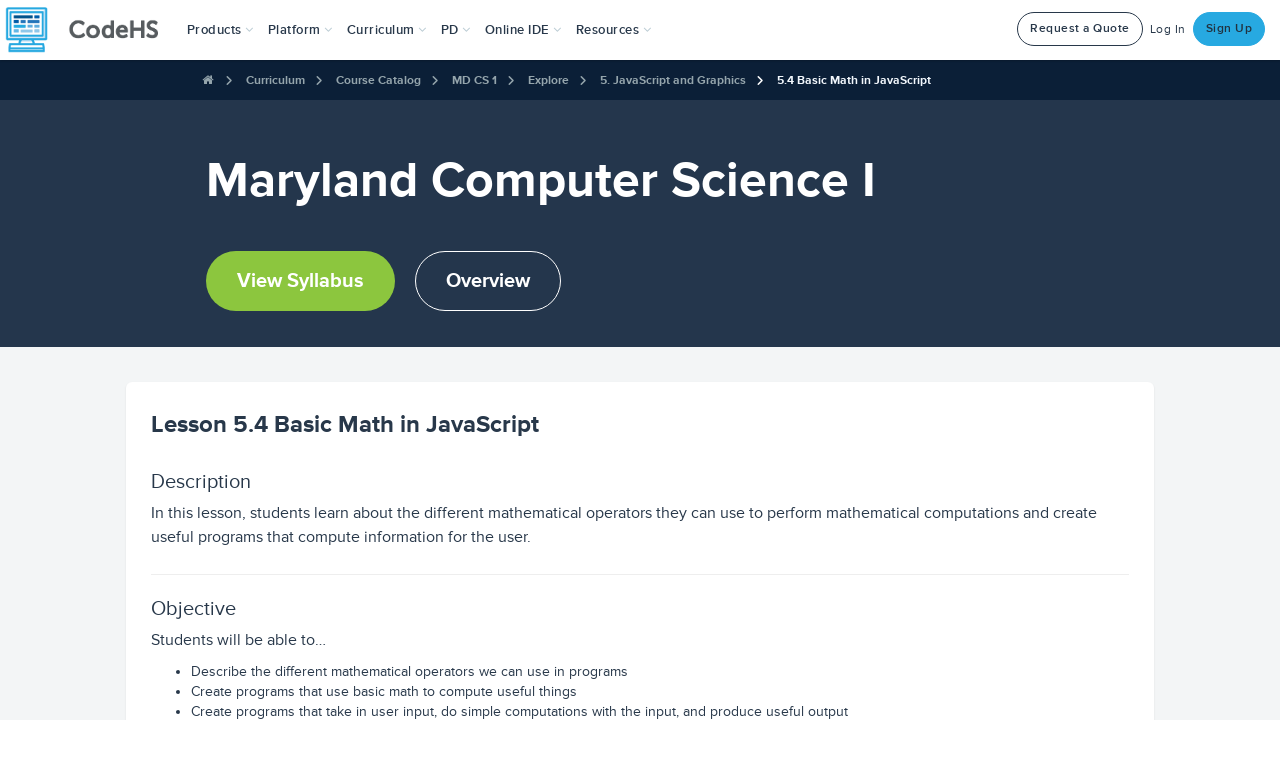

--- FILE ---
content_type: text/javascript
request_url: https://static1.codehs.com/js/utils/include_by_ajax.js
body_size: 470
content:
jQuery(function($) {
    // 1. Check if there are placeholders
    let $placeholders = $('.js-ajax-placeholder');
    let placeholder_count = $placeholders.length;
    if (!placeholder_count) {
        return;
    }
    // 2. If yes, then load the same page with full_render=1 query parameter again by Ajax
    let url = location.href.replace(/#.*/, '');
    if (url.indexOf('?') === -1) {
        url += '?include_by_ajax_full_render=1';
    } else {
        url += '&include_by_ajax_full_render=1';
    }
    // 3. Load the page again by Ajax and with additional parameter
    $.get(
        url,
        function(responseHTML) {
            // 4. For each placeholder fill in the content
            $('<div>')
                .append($.parseHTML(responseHTML))
                .find('.js-ajax-placeholder>*')
                .each(function(index, element) {
                    $placeholders.eq(index).replaceWith(element);
                });
            // 5. Trigger a special event "include_by_ajax_all_loaded"
            $(document).trigger('include_by_ajax_all_loaded');
        },
        'html'
    );

    $(document).on('include_by_ajax_rerender', function() {
        $(document).trigger('include_by_ajax_before_rerender');
        let $placeholders = $('.js-ajax-rerender');

        let placeholder_count = $placeholders.length;
        if (!placeholder_count) {
            return;
        }
        $.get(
            url,
            function(responseHTML) {
                $('<div>')
                    .append($.parseHTML(responseHTML))
                    .find('.js-ajax-rerender')
                    .each(function(index, element) {
                        $placeholders[index].replaceWith(element);
                    });
                $(document).trigger('include_by_ajax_after_rerender');
            },
            'html'
        );
    });
});
